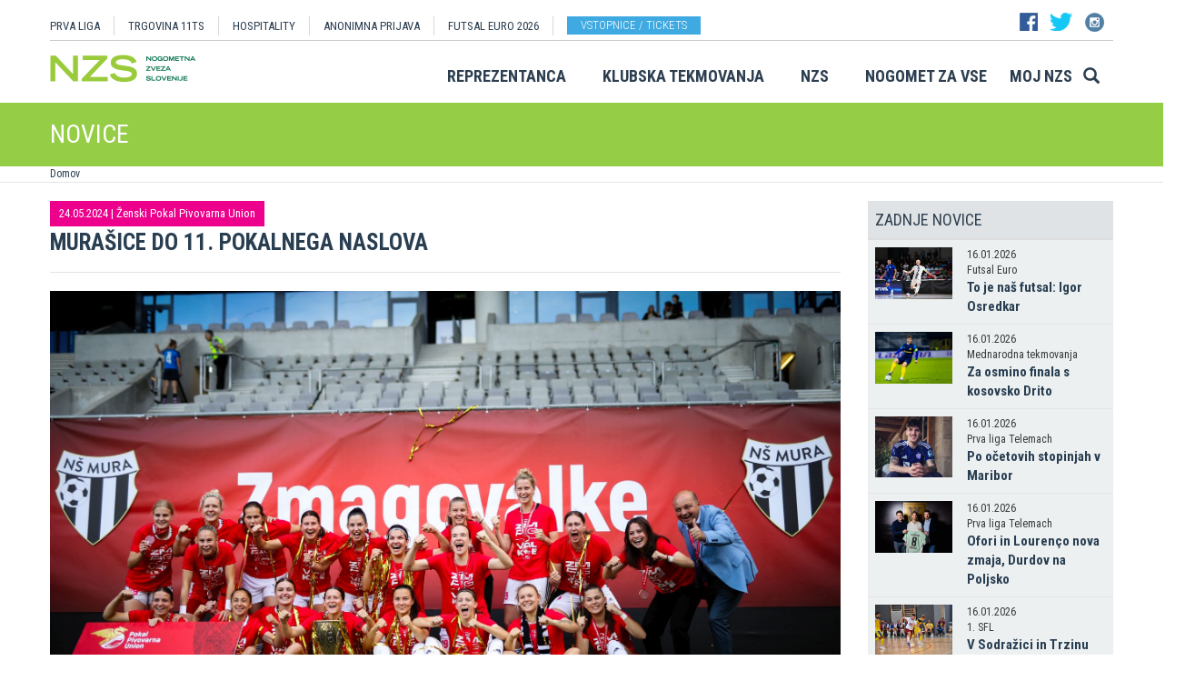

--- FILE ---
content_type: text/html
request_url: https://www.prvaliga.si/novica/Murasice_do_11._pokalnega_naslova?id=58859&id_landing=&id_objekta=1
body_size: 16236
content:

<!DOCTYPE html>
<html lang="en">
<head>
    <script>
        (function (h, o, t, j, a, r) {
            h.hj = h.hj || function () { (h.hj.q = h.hj.q || []).push(arguments) };
            h._hjSettings = { hjid: 3719557, hjsv: 6 };
            a = o.getElementsByTagName('head')[0];
            r = o.createElement('script'); r.async = 1;
            r.src = t + h._hjSettings.hjid + j + h._hjSettings.hjsv;
            a.appendChild(r);
        })(window, document, 'https://static.hotjar.com/c/hotjar-', '.js?sv=');
    </script>

    <script async src="https://www.googletagmanager.com/gtag/js?id=G-R5BTX2RV77"></script>
    <script>
        window.dataLayer = window.dataLayer || [];
        function gtag() { dataLayer.push(arguments); }
        gtag('js', new Date());

        gtag('config', 'G-R5BTX2RV77');
    </script>
    <!-- Google Tag Manager -->
    <script>(function (w, d, s, l, i) {
            w[l] = w[l] || []; w[l].push({
                'gtm.start':
                    new Date().getTime(), event: 'gtm.js'
            }); var f = d.getElementsByTagName(s)[0],
                j = d.createElement(s), dl = l != 'dataLayer' ? '&l=' + l : ''; j.async = true; j.src =
                    'https://www.googletagmanager.com/gtm.js?id=' + i + dl; f.parentNode.insertBefore(j, f);
        })(window, document, 'script', 'dataLayer', 'GTM-N65G3HBT');</script>
    <!-- End Google Tag Manager -->
    <meta charset="utf-8">
    <meta http-equiv="X-UA-Compatible" content="IE=edge">
    <meta name="viewport" content="width=device-width, initial-scale=1">
    <title>Murašice do 11. pokalnega naslova</title>
    

        <!-- Twitter Card data -->
        <meta name="twitter:card" content="summary_large_image">
        <meta name="twitter:site" content="@nzs_si">
        <meta name="twitter:title" content="Murašice do 11. pokalnega naslova">
        <meta name="twitter:description" content="S finalom v Sto&#382;icah se je sklenila 25. sezona &#382;enskega pokala. Nogometa&#353;ice &#381;NK Mura Nona so obranile naslov in tako pri&#353;le po zmagi proti &#381;NK Ljubljana (5:1) do 11. pokalne lovorike. Za zmago so zadele Yana Malakhova (2), Lea Dolinar, &#352;pela Kolbl in Lucija Gol.">
        <meta name="twitter:creator" content="@nzs_si">
        <!-- Twitter Summary card images must be at least 120x120px -->
        <meta name="twitter:image" content="https://www.prvaliga.si/Img/Novice/2023_2024/1960FinaleZenskiPokal (1).jpg"> 
        <!-- Open Graph data -->

        <meta property="og:title" content="Murašice do 11. pokalnega naslova"/>
        <meta property="og:type" content="sport"/>
        <meta property="og:image" content="https://www.prvaliga.si/Img/Novice/2023_2024/1960FinaleZenskiPokal (1).jpg"/>
        <meta property="og:url" content="https://www.prvaliga.si//novice/default.asp?id=58859&id_landing=&id_objekta=1"/>
        <meta property="og:site_name" content="www.prvaliga.si"/>
        <meta property="og:description" content="S finalom v Sto&#382;icah se je sklenila 25. sezona &#382;enskega pokala. Nogometa&#353;ice &#381;NK Mura Nona so obranile naslov in tako pri&#353;le po zmagi proti &#381;NK Ljubljana (5:1) do 11. pokalne lovorike. Za zmago so zadele Yana Malakhova (2), Lea Dolinar, &#352;pela Kolbl in Lucija Gol."/>
        <link rel="image_src" href="https://www.prvaliga.si/Img/Novice/2023_2024/1960FinaleZenskiPokal (1).jpg" />  
    
    <link href='https://fonts.googleapis.com/css?family=Roboto:400,300,700&subset=latin,latin-ext' rel='stylesheet' type='text/css'>
    <link href='https://fonts.googleapis.com/css?family=Roboto+Condensed:400,700,300&subset=latin,latin-ext' rel='stylesheet' type='text/css'>
    <link href='https://fonts.googleapis.com/css?family=Open+Sans:400,300,700&subset=latin,latin-ext' rel='stylesheet' type='text/css'>


    <link rel="stylesheet" type="text/css" href="../public/bundle_92ca6d30274e3ee23a1ae5ef79026f19.css">

    <!-- HTML5 shim and Respond.js for IE8 support of HTML5 elements and media queries -->
    <!--[if lt IE 9]>
        <script src="https://oss.maxcdn.com/html5shiv/3.7.2/html5shiv.min.js"></script>
        <script src="https://oss.maxcdn.com/respond/1.4.2/respond.min.js"></script>
        <![endif]-->
    <script src="../public/bundle_d466377ef8f52dcce53c4abb76bfca35.js"></script>
    <link rel="shortcut icon" href="/faviconNZS.ico">
    

    <script src="../src/js/include/jquery.mCustomScrollbar.concat.min.js"></script>
    <script src="../src/js/include/moment.min.js"></script>
    <script src="../src/js/include/datetime-moment.js"></script>

    

	<script defer src="https://my.vaven.co/loader.js?id=65ce9cbbbd9c4275a04027f8255818f2"></script>

    
		<script type="text/javascript">
			CoachEducation = {
			
					Education40: 3, 
					WaitingCounter40: 0,
					WaitingNum40: 3, 
					Education41: 4, 
					WaitingCounter41: 13,
					WaitingNum41: 40, 
					Education43: 0, 
					WaitingCounter43: 6,
					WaitingNum43: 6, 
					Education47: 0, 
					WaitingCounter47: 7,
					WaitingNum47: 7, 
					Education48: -4, 
					WaitingCounter48: 0,
					WaitingNum48: 5, 
					Education49: 11, 
					WaitingCounter49: 0,
					WaitingNum49: 5, 
					Education50: -1, 
					WaitingCounter50: 5,
					WaitingNum50: 5, 
					Education51: -2, 
					WaitingCounter51: 3,
					WaitingNum51: 5, 
					Education52: 0, 
					WaitingCounter52: 0,
					WaitingNum52: 5, 
					Education53: 22, 
					WaitingCounter53: 0,
					WaitingNum53: 5, 
					Education54: -2, 
					WaitingCounter54: 3,
					WaitingNum54: 5, 
					Education55: 17, 
					WaitingCounter55: 0,
					WaitingNum55: 5, 
					Education56: -4, 
					WaitingCounter56: 1,
					WaitingNum56: 5, 
					Education57: 0, 
					WaitingCounter57: 3,
					WaitingNum57: 7, 
					Education58: -5, 
					WaitingCounter58: 10,
					WaitingNum58: 40, 
					Education59: 0, 
					WaitingCounter59: 4,
					WaitingNum59: 5, 
					Education60: 0, 
					WaitingCounter60: 5,
					WaitingNum60: 5, 
					Education61: 11, 
					WaitingCounter61: 0,
					WaitingNum61: 5, 
					Education62: 0, 
					WaitingCounter62: 0,
					WaitingNum62: 5, 
					Education63: 0, 
					WaitingCounter63: 5,
					WaitingNum63: 5, 
					Education64: 0, 
					WaitingCounter64: 5,
					WaitingNum64: 5, 
					Education65: 0, 
					WaitingCounter65: 5,
					WaitingNum65: 5, 
					Education66: 0, 
					WaitingCounter66: 5,
					WaitingNum66: 5, 
					Education67: 0, 
					WaitingCounter67: 5,
					WaitingNum67: 5, 
					Education68: 0, 
					WaitingCounter68: 5,
					WaitingNum68: 5, 
					Education69: 0, 
					WaitingCounter69: 5,
					WaitingNum69: 5, 
					Education70: 0, 
					WaitingCounter70: 5,
					WaitingNum70: 5, 
					Education71: 6, 
					WaitingCounter71: 0,
					WaitingNum71: 5, 
					Education72: 25, 
					WaitingCounter72: 16,
					WaitingNum72: 40, 
					Education73: 30, 
					WaitingCounter73: 0,
					WaitingNum73: 5, 
			};

        $(function(){
			$(".education-widget").each(function () {
				var id = $(this).data("education");

				if(id) {
					$(this).html(CoachEducation["Education" + id] ?? "");
				}
			});

			$(".education-widget-queue").each(function () {
				var id = $(this).data("education");

				if(id) {
					$(this).html((CoachEducation["WaitingCounter" + id] ?? "") + "/" + (CoachEducation["WaitingNum" + id] ?? ""));
				}
			});
        });

		</script>
	



</head>
<body class="">
    <!-- Google Tag Manager (noscript) -->
    <noscript><iframe src="https://www.googletagmanager.com/ns.html?id=GTM-N65G3HBT" height="0" width="0" style="display:none;visibility:hidden"></iframe></noscript>
    <!-- End Google Tag Manager (noscript) -->

    


    <header class="container nzs hidden-print" id="menuContainer">
        <div class="clearfix">
            <!-- <div class="logo">
                <a href="../"><img class="logo" src="../images/logo.png" /></a>
            </div> -->
            <div class="menu">
                
                <div class="first-line clearfix" >

                    
                    <nav class="pull-left width-left" style="width: 80%">
                        <ul>
                            <li><a href="../prvaliga">PRVA LIGA</a>
                            <li><a href="https://11teamsports.si/c/slovenija">TRGOVINA 11TS </a>
                            <li><a href="../hospitality">HOSPITALITY</a>
                            <li><a target="_blank" href="https://anonimnaprijava.nzs.si/">ANONIMNA PRIJAVA</a>
                                                <li><a target="_blank" href="https://futsaleuro2026.nzs.si/">Futsal EURO 2026</a></li>

                                
                                    <li style="padding-left: 15px;"><a href="https://www.nzs.si/dokument.asp?id=694" class="btn btn-blue vstopnice text-uppercase">Vstopnice / tickets</a>
                                

                        </ul>
                    </nav>

                    
                    <div class="pull-right width-right hidden-xs" style="width:20%">
                        <div class="social-buttons">
                            <a href="https://www.facebook.com/NogometnazvezaSlovenije"><img src="../images/header_fb.png" /></a>
                            <a href="https://twitter.com/nzs_si"><img src="../images/header_tw.png" /></a>
                            <a href="https://www.instagram.com/nzs_si"><img src="../images/header_instagram1.png" /></a>
                        </div>
                        <div class="main-functions hidden">
                            <a class="lang" href="../#"><img src="../images/header_slo.png" /></a>
                            <button>MOJ NZS</button>
                        </div>
                    </div>
                </div>


                

                <div class="second-line clearfix" id="menuParent">
                    <div class="pull-left">
                        <a href="../"><img class="logoNZS" src="../images/logo2.png" /></a>
                    </div>

                    <nav class="pull-right">
                        <ul>
                            <span class="megaTriggers">
                            <li class=" hidden-xs"><a data-id="mega1" href="../novice/?id_skupine=1"> Reprezentanca</a></li><li class=" hidden-xs"><a data-id="mega2" href="../novice/?id_skupine=2"> Klubska tekmovanja</a></li><li class=" hidden-xs"><a data-id="mega3" href="../novice/?id_skupine=3"> NZS</a></li><li class=" hidden-sm hidden-xs"><a data-id="mega4" href="../novice/?id_skupine=4"> Nogomet za vse</a></li><li class=" hidden-sm hidden-xs"><a data-id="mega5" href="../Moj_NZS/Kontakt"> Moj NZS</a></li>
                            </span>
                            <li>
                                
    <div class="searchButton">
        <form class="search-forma" action="../iskanje.asp">
            <div class="input-group search-group-short" id="search-group">
                <input type="text" name="search" class="form-control" placeholder="Vnesite iskani niz" />
                <span class="input-group-btn">
                    <button class="btn search-button" type="button">
                        <i class="glyphicon glyphicon-search"></i>
                    </button>
                </span>
            </div>
        </form>
    </div>
    
                            </li>
                            <li><a class="megaHambFirst megaHamb visible-xs visible-sm"><i class="hand glyphicon glyphicon-menu-hamburger"></i></a></li>
                        </ul>
                    </nav>
                </div>
            </div>
        </div>
    </header>

    <div id="overlay hidden-print"></div>

    
    <div class="container-fluid slideMenu animated slideInDown hidden-print" id="scrollMenu">
        <div class="container">
            <div class="pull-left">
                
                    <a href="../"><img class="logoNZS img-responsive" style="max-width:260px;" src="../images/logo2.png" /></a>
                
            </div>

            <nav class="navSmall small-size-menu">
                    <ul>
                        <li><a data-id="megaHamb" class="megaHambFirst slider"><i class="hand glyphicon glyphicon-menu-hamburger"></i></a></li>
                    </ul>
            </nav>

            <nav class="megaTriggers nav navbar-nav pull-right full-size-menu">
            <ul>
                <li class=""><a data-id="mega1" href="../novice/?id_skupine=1"> Reprezentanca</a></li><li class=""><a data-id="mega2" href="../novice/?id_skupine=2"> Klubska tekmovanja</a></li><li class=""><a data-id="mega3" href="../novice/?id_skupine=3"> NZS</a></li><li class=""><a data-id="mega4" href="../novice/?id_skupine=4"> Nogomet za vse</a></li><li class=""><a data-id="mega5" href="../Moj_NZS/Kontakt"> Moj NZS</a></li>
                <div class="desna-skupina">
                    <button class="hidden">MOJ NZS</button>
                </div>
            </ul>
            </nav>

            <nav class="navSmall pull-right medium-size-menu">
                <ul>
                    <div class="megaTriggers">
                    <li class=""><a data-id="mega1" href="../novice/?id_skupine=1"> Reprezentanca</a></li><li class=""><a data-id="mega2" href="../novice/?id_skupine=2"> Klubska tekmovanja</a></li><li class=""><a data-id="mega3" href="../novice/?id_skupine=3"> NZS</a></li>
                    <li>
                        <div class="desna-skupina hidden">
                            <button>MOJ NZS</button>
                        </div>
                    </li>
                    </div>
                    <li><a class="megaHambFirst slider"><i class="hand glyphicon glyphicon-menu-hamburger"></i></a></li>
                </ul>
        </nav>
        </div>
    </div>
    
        <div class="megaMenu container" style="top:0px !important;">

            <nav id="mega1">
                <div class="row">
                    <div class="col-lg-8 col-sm-12">
                        <div class="row header">
                            <div class="col-sm-12">Moške reprezentance</div>
                        </div>
                        <div class="row body">
                            <div class="col-sm-3">
                                <div class="title"><a href="../reprezentanca/?id_menu=8">A REPREZENTANCA</a></div>
                                <ul class="hidden-xs">
                                    <li><a href="../reprezentanca/?id_menu=8">Igralci</a></li>
                                    <li><a href="../reprezentanca/?action=tekme&id_menu=11">Odigrane tekme</a></li>
                                    
                                    <li><a href="../Reprezentanca/Moske_reprezentance/A_reprezentanca/Kvalifikacije_za_SP_2026">Kvalifikacije za SP 2026</a></li>
                                    <li><a href="../Reprezentanca/Moske_reprezentance/A_reprezentanca/UNL_Liga_B_2024">UNL 2024</a></li>
                                    <li><a href="../reprezentanca/?action=statistika&id_menu=10">Statistika</a></li>
                                    <li><a href="../hospitality">Hospitality</a></li>
                                    <li><a href="../dokument.asp?id=694">Vstopnice</a></li>
                                </ul>
                                <br>
                                <div class="title"><a href="../reprezentanca/?id_menu=154">FUTSAL A</a></div>
                                <ul class="hidden-xs">
                                    <li><a href="../reprezentanca/?id_menu=154">Igralci</a></li>
                                    <li><a href="../reprezentanca/?action=tekme&id_menu=154">Odigrane tekme</a></li>
                                    <li><a href="../Reprezentanca/Moske_reprezentance/Futsal_A_reprezentanca/FUTSAL_EURO_2026">Futsal Euro 2026</a></li>
                                </ul>
                            </div>
                            <div class="col-sm-3">
                                <div class="title"><a href="../reprezentanca/?id_menu=811">B REPREZENTANCA</a></div>
                                <ul class="hidden-xs">
                                    <li><a href="../reprezentanca/?id_menu=811">Igralci</a></li>
                                    <li><a href="../reprezentanca/?action=tekme&id_menu=812">Odigrane tekme</a></li>
                                </ul>
                                <br>
                                <div class="title"><a href="../reprezentanca/?id_menu=106">U21</a></div>
                                <ul class="hidden-xs">
                                    <li><a href="../reprezentanca/?id_menu=106">Igralci</a></li>
                                    <li><a href="../Reprezentanca/Moske_reprezentance/U21/Strokovno_vodstvo">Strokovno vodstvo</a></li>
                                    <li><a href="../reprezentanca/?action=tekme&id_menu=121">Odigrane tekme</a></li>
                                    <li><a href="../Reprezentanca/Moske_reprezentance/U21/Kvalifikacije_za_EP_U21_2027">Kvalifikacije za EP 2027</a></li>
                                    <li><a href="../Reprezentanca/Moske_reprezentance/U21/EURO_U21_2025">Euro 2025</a></li>
                                </ul>
                                <br>
                                <div class="title"><a href="../reprezentanca/?id_menu=161">FUTSAL U21</a></div>
                                <ul class="hidden-xs">
                                    <li><a href="../reprezentanca/?id_menu=161">Igralci</a></li>
                                </ul>
                            </div>
                            <div class="col-sm-3">
                                <div class="title"><a href="../reprezentanca/?id_menu=129">U19</a></div>
                                <ul class="hidden-xs">
                                    <li><a href="../reprezentanca/?id_menu=129">Igralci</a></li>
                                    <li><a href="../Reprezentanca/Moske_reprezentance/U19/Strokovno_vodstvo">Strokovno vodstvo</a></li>
                                    <li><a href="../reprezentanca/?action=tekme&id_menu=132">Odigrane tekme</a></li>
                                </ul>
                                <br>
                                <div class="title"><a href="../reprezentanca/?id_menu=848">FUTSAL U19</a></div>
                                <ul class="hidden-xs">
                                    <li><a href="../reprezentanca/?id_menu=905">Igralci</a></li>
                                    <li><a href="../reprezentanca/?action=tekme&id_menu=905">Odigrane tekme</a></li>
                                    <!-- <li><a href="../reprezentanca/Moske_reprezentance/Futsal_U19/Futsal_EURO_U19">Futsal Euro U19 2023</a></li> -->

                                </ul>
                                <br>
                                <div class="title"><a href="../reprezentanca/?id_menu=139">U17</a></div>
                                <ul class="hidden-xs">
                                    <li><a href="../Reprezentanca/?id_menu=139">Igralci</a></li>
                                    <li><a href="../Reprezentanca/Moske_reprezentance/U17/Strokovno_vodstvo">Strokovno vodstvo</a></li>
                                    <li><a href="../Reprezentanca/?action=tekme&id_menu=143">Odigrane tekme</a></li>
                                    <!-- <li><a href="../Reprezentanca/Moske_reprezentance/U17/EURO_2023">Euro U17 2023</a></li> -->
                                </ul>
                            </div>
                            <div class="col-sm-3">
                                <div class="title"><a href="../Reprezentanca/Moske_reprezentance/U20/Strokovno_vodstvo">U20</a></div>
                                <div class="title"><a href="../reprezentanca/?id_menu=135">U18</a></div>
                                <div class="title"><a href="../reprezentanca/?id_menu=146">U16</a></div>
                                <div class="title"><a href="../reprezentanca/?id_menu=150">U15</a></div>
                            </div>
                        </div>
                    </div>
                    <div class="col-lg-4 col-sm-12">
                        <div class="row header">
                            <div class="col-sm-12">Ženske reprezentance</div>
                        </div>
                        <div class="row body">
                            <div class="divider hidden-xs hidden-md"></div>
                            <div class="col-sm-3 col-lg-6">
                                <div class="title"><a href="../reprezentanca/?id_menu=165">A REPREZENTANCA</a></div>
                                <ul class="hidden-xs">
                                    <li><a href="../reprezentanca/?id_menu=165">Igralke</a></li>
                                    <li><a href="../Reprezentanca/zenske_reprezentance/WA_reprezentanca/Strokovno_vodstvo">Strokovno vodstvo</a></li>
                                    <li><a href="../Reprezentanca/zenske_reprezentance/WA_reprezentanca/UWNL_LIGA_B">UWNL</a></li>

                                </ul>
                                <br>
                                <br>
                                <div class="title"><a href="../reprezentanca/?id_menu=862">Futsal WA </a></div>
                                <ul class="hidden-xs">
                                    <li><a href="../reprezentanca/?id_menu=862">Igralke</a></li>
                                </ul>
                            </div>

                            <div class="col-sm-3 col-lg-6">
                                <div class="title"><a href="../reprezentanca/?id_menu=172">U19</a></div>
                                <ul class="hidden-xs">
                                    <li><a href="../reprezentanca/?id_menu=172">Igralke</a></li>
                                    <li><a href="../Reprezentanca/zenske_reprezentance/WU19/Strokovno_vodstvo">Strokovno vodstvo</a></li>
                                </ul>
                                <div class="title"><a href="../reprezentanca/?id_menu=178">U17</a></div>
                                <ul class="hidden-xs">
                                    <li><a href="../reprezentanca/?id_menu=178">Igralke</a></li>
                                    <li><a href="../Reprezentanca/zenske_reprezentance/WU17/Strokovno_vodstvo">Strokovno vodstvo</a></li>
                                </ul>
                                <div class="title"><a href="../reprezentanca/?id_menu=184">U15</a></div>
                            </div>
                        </div>
                    </div>
                </div>
                <div class="row">
                    <div class="line col-xs-12"></div>
                </div>
            </nav>



            <nav id="mega2">
                <div class="row">
                    <div class="col-lg-9">
                        <div class="row body">
                            <div class="col-sm-4 col-lg-4">
                                <div class="title"><a href="../tekmovanja/?id_menu=315">Moška tekmovanja</a></div>
                                <ul class="hidden-xs">
                                    <li><a href="../prvaliga"> Prva liga Telemach</a></li>
                                    <li><a href="../tekmovanja/?id_menu=1081"> Pokal Pivovarna Union </a></li>
                                    <li><a href="../2SNL"> 2. SNL </a></li>
                                    <li><a href="../tekmovanja/?id_menu=258"> 3. SNL </a></li>
                                </ul>
                                <br>
                                <div class="title"><a href="../Klubska_tekmovanja/Slovenski_klubi_v_evropskih_pokalih/Moski">Mednarodna tekmovanja</a></div>
                                <ul class="hidden-xs">
                                    <li><a href="../Klubska_tekmovanja/Slovenski_klubi_v_evropskih_pokalih/Moski">Slovenski klubi v evropskih tekmovanjih</a></li>
                                </ul>

                            </div>
                            <div class="col-sm-4 col-lg-4">
                                <div class="title"><a href="../tekmovanja/?id_menu=337">Mladinska tekmovanja</a></div>
                                <ul class="hidden-xs">
                                    <li><a href="../tekmovanja/?id_menu=337"> 1. SML EON NextGen </a></li>
                                    <li><a href="../tekmovanja/?id_menu=354"> 1. SKL </a></li>
                                    <li><a href="../tekmovanja/?id_menu=403"> Mladinski pokal </a></li>
                                    <li><a href="../tekmovanja/?id_menu=1153"> Liga U15 </a></li>
                                </ul>
                                <br>
                                <div class="title"><a href="../Registracije">Registracije igralcev</a></div>
                                <ul class="hidden-xs">
                                    <li><a href="../Registracije">Registracije igralcev</a></li>
                                </ul>
                            </div>
                            <div class="col-sm-4 col-lg-4">
                                <div class="title"><a href="../tekmovanja/?id_menu=434">Ženska tekmovanja</a></div>
                                <ul class="hidden-xs">
                                    <li><a href="../1SZNL"> Ženska nogometna liga Triglav </a></li>
                                    <li><a href="../tekmovanja/?id_menu=434"> Ženski pokal Pivovarna Union 25/26 </a></li>
                                    <li><a href="../tekmovanja/?id_menu=475"> Liga DU17 </a></li>
                                    <li><a href="../tekmovanja/?id_menu=951"> Liga DU15 </a></li>
                                    <li><a href="../tekmovanja/?id_menu=492"> Liga DU13 </a></li>
                                </ul>
                            </div>
                        </div>
                    </div>
                    <div class="col-lg-3 col-sm-12">
                        <div class="row body">
                            <div class="divider hidden-xs hidden-md"></div>
                            <div class="col-sm-12">
                                <div class="title"><a href="../futsal">Futsal</a></div>
                                <ul class="hidden-xs">
                                    <li><a href="../1sfl"> 1. SFL </a></li>
                                    <li><a href="../tekmovanja/?id_menu=505"> Pokal Terme Olimia </a></li>
                                    <li><a href="../Klubska_tekmovanja/Futsal_Superpokal/Tekmovanje"> Superpokal </a></li>
                                    <li><a href="../tekmovanja/?id_menu=520"> Ostala tekmovanja futsal </a></li>
                                </ul>
                                <br>
                                <div class="title"><a href="../Klubska_tekmovanja/Licenciranje_klubov">Licenciranje</a></div>
                                <ul class="hidden-xs">
                                    <li><a href="../Klubska_tekmovanja/Licenciranje_klubov/Strategija">Strategija</a></li>
                                    <li><a href="../Klubska_tekmovanja/Licenciranje_klubov/Cilji">Cilji</a></li>
                                    <li><a href="../Klubska_tekmovanja/Licenciranje_klubov/Eticni_kodeks">Etični kodeks</a></li>
                                </ul>

                            </div>
                        </div>
                    </div>
                </div>
                <div class="row">
                    <div class="line col-xs-12"></div>
                </div>
            </nav>


            <nav id="mega3">
                <div class="row">
                    <div class="col-lg-12">
                        <div class="row body">
                            <div class="col-sm-3 col-lg-3">
                                <div class="title"><a href="../NZS/Predstavitev_NZS">Predstavitev NZS</a></div>
                                <ul class="hidden-xs">
                                    <li><a href="../NZS/Predstavitev_NZS/Organizacijska_struktura">Organizacijska struktura</a></li>
                                    <li><a href="../tekmovanja/?action=vsiKlubi&id_menu=35">Klubi  </a></li>
                                    <li><a href="../NZS/Predstavitev_NZS/Izvrsni_odbor">Izvršni odbor</a></li>
                                    <li><a href="../NZS/Predstavitev_NZS/Organi_in_komisije">Organi in komisije</a></li>
                                    <li><a href="../NZS/Predstavitev_NZS/Vodstvo">Vodstvo in zaposleni</a></li>
                                    <li><a href="../NZS/Predstavitev_NZS/Strategija_2020">Strategija 2025</a></li>
                                </ul>
                                <br>
                                <div class="title"><a href="../brdo">NNC Brdo</a></div>
                                <ul class="hidden-xs">
                                    <li><a href="../NZS/NNC_Brdo/sportni_kompleks">Športni kompleks</a></li>
                                    <li><a href="../NZS/NNC_Brdo/Upravna_stavba">Upravna stavba</a></li>
                                </ul>
                            </div>
                            <div class="col-sm-3 col-lg-3">
                                <div class="title"><a href="../NZS/Pregled">Integriteta in zaščita igre</a></div>
                                <ul class="hidden-xs">
                                    <li><a href="../NZS/Pregled">Pregled</a></li>
                                    <li><a href="../NZS/Integriteta_in_zascita_igre/Sporocilo_predsednika">Sporočilo predsednika</a></li>
                                    <li><a href="../NZS/Integriteta_in_zascita_igre/BFDS">BFDS</a></li>
                                    <li><a href="../NZS/Integriteta_in_zascita_igre/Izobrazevanje">Izobraževanje</a></li>
                                    <li><a href="../NZS/Integriteta_in_zascita_igre/Kodeks">Kodeks</a></li>
                                    <li><a target="_blank" href="https://anonimnaprijava.nzs.si/">Anonimna prijava</a></li>

                                </ul>
                                <!-- <br>
                                <div class="title"><a href="../100let">100 let NZS</a></div>
                                <ul class="hidden-xs">
                                    <li><a href="../100let">Zbiranje fotografij</a></li>
                                </ul> -->
                            </div>

                            <div class="col-sm-3 col-lg-3">
                                <div class="title"><a href="../tekmovanja/?action=dokumenti&id_tip=6&id_menu=76">Uradne objave</a></div>
                                <ul class="hidden-xs">
                                    <li><a href="../tekmovanja/?action=dokumenti&id_tip=6&id_menu=76">Obvestila</a></li>
                                    <li><a href="../tekmovanja/?action=dokumenti&id_tip=5&id_menu=77">Okrožnice </a></li>
                                    <li><a href="../tekmovanja/?action=delegiranjeSodnikov&id_menu=79">Delegiranje</a></li>
                                    <li><a href="../NZS/Uradne_objave/Predpisi_in_obrazci/NZS_predpisi">Predpisi in obrazci</a></li>
                                    <li><a href="../NZS/Uradne_objave/Sofinanciranje_infrastrukturnih_projektov_">Infrastruktura</a></li>
                                </ul>
                            </div>
                            <div class="col-sm-3 col-lg-3">
                                <div class="title"><a href="../sodniki">Sodniki</a></div>
                                <ul class="hidden-xs">
                                    <li><a href="../NZS/Sodniki/Predstavitev_ZNSS/Predsednik_ZNSS">Predstavitev ZNSS</a></li>
                                    <li><a href="../NZS/Sodniki/Sodniki/Liste_sodnikov">Liste sodnikov</a></li>
                                    <li><a href="../obrazci/postani_sodnik.asp?id_menu=1175">Postani sodnik</a></li>
                                </ul>
                                <br>
                                <div class="title"><a href="../trenerji">Trenerji</a></div>
                                <ul class="hidden-xs">
                                    <li><a href="../NZS/Trenerji/ZNTS/Predstavitev">ZNTS</a></li>
                                    <li><a href="../NZS/Trenerji/Usposabljanja">Usposabljanja NZS</a></li>
                                </ul>
                            </div>

                        </div>
                    </div>
                </div>
                <div class="row">
                    <div class="line col-xs-12"></div>
                </div>
            </nav>

            <nav id="mega4">
                <div class="row">
                    <div class="col-lg-12">
                        <div class="row body">
                            <div class="col-sm-3 col-lg-3">
                                <div class="title"><a href="../Nogomet_za_vse/Igrisce/Regijski_centri_MNZ">IGRIŠČE</a></div>
                                <ul class="hidden-xs">
                                    <li><a href="../Nogomet_za_vse/Igrisce/Regijski_centri_MNZ"> Regijski centri MNZ </a></li>
                                    <li><a href="../Nogomet_za_vse/Igrisce/Otroske_nogometne_sole"> Otroške nogometne šole </a></li>
                                    <li><a href="../Nogomet_za_vse/Igrisce/Festivali/zivi_svoje_sanje"> Festivali </a></li>
                                    <li><a href="../Nogomet_za_vse/Igrisce/Nogometni_razred_NZS"> Nogometni razred NZS </a></li>
                                    <li><a href="../Nogomet_za_vse/Igrisce/Dekliski_nogometni_oddelek"> Dekliški nogometni oddelek </a></li>
                                    <li><a href="../Nogomet_za_vse/Igrisce/Gimnazija_siska/Nogometni_oddelek/Kandidati_s_statusom_A"> Kandidati s statusom A </a></li>

                                </ul>
                            </div>
                            <div class="col-sm-3 col-lg-3">
                                <div class="title"><a href="../Nogomet_za_vse/Druzbena_odgovornost/Etika/Fair-play"> Družbena odgovornost </a></div>
                                <ul class="hidden-xs">
                                    <li><a href="../Nogomet_za_vse/Druzbena_odgovornost/Etika/Fair-play"> Etika </a></li>
                                    <li><a href="../Nogomet_za_vse/Druzbena_odgovornost/Mladi/Zascita_otrok"> Mladi </a></li>
                                    <li><a href="../Nogomet_za_vse/Druzbena_odgovornost/Socialno_ogrozeni/Mladinsko_zdravilisce_in_letovisce_RKS_Debeli_rtic"> Socialno ogroženi </a></li>
                                    <li><a href="../Nogomet_za_vse/Druzbena_odgovornost/Zdravje/Anti-doping"> Zdravje </a></li>
                                    <li><a href="../Spostuj"> Spoštuj </a></li>
                                </ul>
                            </div>
                            <div class="col-sm-3 col-lg-3">
                                <div class="title"><a href="../Nogomet_za_vse/Programi/Program_Nogomet_za_vse_2014-2018">Programi </a></div>
                                <ul class="hidden-xs">
                                    <li><a href="../Nogomet_za_vse/Programi/Program_Nogomet_za_vse_2019-2023">Program Nogometa za vse </a></li>
                                    <li><a href="../Nogomet_za_vse/Programi/Mladinski_program"> Mladinski program  </a></li>
                                    <li><a href="../Nogomet_za_vse/Programi/Kategorizacija_nogometnih_klubov"> Kategorizacija nogometnih klubov </a></li>
                                </ul>
                            </div>
                            
                        </div>
                    </div>
                </div>
                <div class="row">
                    <div class="line col-xs-12"></div>
                </div>
            </nav>


            <nav id="mega5">
                <div class="row">
                    <div class="col-lg-9 col-sm-12">
                        <div class="row header">
                            <div class="col-sm-12">Mediji NZS</div>
                        </div>
                        <div class="row body">
                            <div class="col-sm-3">
                                <div class="title"><a href="../dokument.asp?id=698">Mediji NZS</a></div>
                                <ul class="hidden-xs">
                                    <li><a target="_blank" href="https://www.facebook.com/NogometnazvezaSlovenije/">Facebook</a></li>
                                    <li><a target="_blank" href="https://twitter.com/nzs_si">Twitter</a></li>
                                    <li><a target="_blank" href="https://www.instagram.com/nzs_si/">Instagram -> NZS_si</a></li>
                                    <li><a target="_blank" href="https://www.snapchat.com/add/nzs_snap">Snapchat -> NZS_snap</a></li>
                                    <li><a target="_blank" href="https://www.youtube.com/user/nzssi">Youtube</a></li>
                                </ul>
                            </div>
                            <div class="col-sm-3">
                                <div class="title"><a href="../dokument.asp?id=698">Mediji NZS Nike store</a></div>
                                <ul class="hidden-xs">
                                    <li><a target="_blank" href="https://twitter.com/nzsnikestore">Twitter</a></li>
                                    <li><a target="_blank" href="https://www.instagram.com/nzsnikestore/">Instagram</a></li>
                                </ul>
                            </div>
                            <div class="col-sm-3">
                                <div class="title"><a href="../dokument.asp?id=698">Mediji PLT</a></div>
                                <ul class="hidden-xs">
                                    <li><a target="_blank" href="https://www.facebook.com/prvaligaslovenija/">Facebook</a></li>
                                    <li><a target="_blank" href="https://twitter.com/prvaligasi">Twitter</a></li>
                                    <li><a target="_blank" href="https://www.youtube.com/user/prvaligats">Youtube</a></li>
                                </ul>
                            </div>
                            <div class="col-sm-3">
                                <div class="title"><a href="../dokument.asp?id=698">Mediji Futsal</a></div>
                                <ul class="hidden-xs">
                                    <li><a target="_blank" href="https://www.facebook.com/Futsalsi-92623307846/?ref=search">Facebook</a></li>
                                    <li><a target="_blank" href="https://twitter.com/futsalsi">Twitter</a></li>
                                    <li><a target="_blank" href="https://www.youtube.com/user/futsalsi">Youtube</a></li>
                                </ul>
                            </div>
                        </div>
                    </div>
                    <div class="col-lg-3 col-sm-12">
                        <div class="row header">
                            <div class="col-sm-12">MOJ NZS</div>
                        </div>
                        <div class="row body">
                            <div class="divider hidden-xs hidden-md"></div>
                            <div class="col-sm-12 col-lg-12">
                                <ul class="hidden-xs">
                                    <li><a href="../dokument.asp?id=693">Kontakt</a></li>
                                    <li><a href="../dokument.asp?id=694">Vstopnice</a></li>
                                    <li><a href="../dokument.asp?id=695">E-novice</a></li>
                                    <li><a href="../mojNZS?vloga=novinar">Novinarsko središče</a></li>
                                    
                                    <li><a href="../mojNZS?vloga=prostovoljec">Prostovoljci</a></li>
                                    
                                    <li><a href="../NavijaskaSkupnost">Prijavnica Biti Kot Eno</a></li>
                                    
                                    <li><a href="../mojNZS?vloga=navijac">Navijaška skupnost</a></li>
                                    
                                    <li><a href="../dokument.asp?id=697">Regista NZS</a></li>
                                    <li><a href="../Varstvo_podatkov">Varstvo podatkov</a></li>

                                </ul>
                            </div>
                        </div>
                    </div>
                </div>
                <div class="row">
                    <div class="line col-xs-12"></div>
                </div>
            </nav>

            
        </div>


    <div class="mobileMenu" id="megaHambFirstNav">
        <nav>
            <div class="title">MENI
                <div onclick="$('#megaHambFirstNav').removeClass('visible')" class="closeMenu hand"><i class="glyphicon glyphicon-remove"></i></div>
            </div>
            <div class="nalaganje" data-path="../" data-globina="0" data-id="megaHambFirstNav" data-menu=""><span class="glyphicon glyphicon-refresh gly-spin"></span> Nalaganje...</div>
            
        </nav>
    </div>
    
    <div class="hidden-print menuBanner ">
        <div class="container">
            NOVICE
        </div>
    </div>
    
    <div class="menuNavigation">
        <div class="container">
            <ol class="navigation"><li><a href="../">Domov</a></li></ol>
        </div>
    </div>
    
    <div class="container userHtml">    

        <div class="row">
            <div class="col-md-9 novicaHead">
                <div class="top">
                    <div class="tip color16">24.05.2024 | <a style="color:#fff;text-decoration:none;" href="../novice/?id_tip=24&id_objekta=1">Ženski Pokal Pivovarna Union</a></div>
                    <div class="title">Murašice do 11. pokalnega naslova</div>            
                </div>    
                
                    <div class="slika">
                        <img class="img-responsive " src="../Img/Novice/2023_2024/1960FinaleZenskiPokal (1).jpg">
                    </div>          
                <p>S finalom v Stožicah se je sklenila 25. sezona ženskega pokala. Nogometa&scaron;ice ŽNK Mura Nona so obranile naslov in tako pri&scaron;le po zmagi proti ŽNK Ljubljana (5:1) do 11. pokalne lovorike in naslova zmagovalk Ženskega pokala Pivovarne Union.</p>

<p>Za zmago so zadele <strong>Yana Malakhova </strong>(2), <strong>Lea Dolinar</strong>, <strong>&Scaron;pela Kolbl </strong>in <strong>Lucija Kos</strong>.</p>

<p><strong>Drugič v finalu</strong><br />
<br />
ŽNK Ljubljana je drugič igrala v finalu: pred dvema letoma je klonila proti Olimpiji, letos proti Muri.</p>

<p><strong>Pet tekem</strong></p>

<p>V tej sezoni sta se ekipi pomerili petkrat: vsakič je zmagala ŽNK Mura Nona (v v Ligi SŽNL Triglav Zdravje z rezultati 1:0, 3:0, 2:0, 1:0; v pokalu s 4:1)</p>

<p><strong><u>Ženski pokal NZS, finale, Stožice, 24.5.</u></strong><br />
<strong>ŽNK Ljubljana &ndash; ŽNK Mura Nona 1:5</strong> (1:2)<br />
1:0 Kastelec (4.), 1:1 Malakhova (19.), 1:2 Kolbl (39.), 1:3 Dolinar (52.), 1:4 Malakhova (58.), 1:5 Kos (80./11m)</p>

<p>Ljubljančanke so danes sicer prve povedle, že v četrti minuti je iz prve resnej&scaron;e priložnosti za nogometa&scaron;ice iz prestolnice zadela <strong>Mirjam Kastelec</strong>. Ljubljančanke so bile v uvodnih 15 minutah bolj&scaron;e in si ustvarile več priložnosti (v 14. minuti je vnovič dobro&nbsp;merila Mirjam Kastelec, mura&scaron;ice so žogo odbile nazaj v polje, sicer bi &scaron;la v gol), vseeno pa je bila Mura Nona tista, ki je zade(va)la.</p>

<p>Mura&scaron;ice so do izenačenja pri&scaron;le v 19. minuti, ko je lepo akcijo Pomurk po podaji kapetanke &Scaron;pele Kolbl zaključila Yana Malakhova. Mura je bila po tem bolj&scaron;i tekmec, povedla pa je v 39. minuti, ko je prav kapetanka Kolbl po prodoru na levi strani igri&scaron;ča zadela za 2:1.</p>

<p>Mura Nona je v drugem polčasu potrdila zmago. Kmalu po odmoru je na 3:1 v 52. minuti s prostega strela z mojstrskim udarcem z levico povi&scaron;ala<strong> Lea Dolinar</strong>. Pomurke so vse dvome o zmagovalkah razblinile le nekaj minut kasneje, ko je v 58. minuti &scaron;e drugič zadela Malakhova, tokrat z glavo po predložku z desne strani. Končni izid finala je v 80. minuti z enajstmetrovke postavila Lucija Kos.<br />
<br />
<strong><u>Izjave po tekmi:</u></strong><br />
<br />
<strong>Vladimir Kokol</strong>, trener ŽNK Mure Nona:<br />
&quot;V slačilnici smo pred tekmo preveč govorili o tem, kaj če dobimo prvi gol. To se je zgodilo. Smo pa tega vajeni, tudi proti Olimpiji smo ga hitro dobili, a znamo potem igrati dalje. Vedeli smo, da igramo dobro, da smo kvalitetnej&scaron;a ekipa. Čestitke puncam, odigrale so vrhunsko. Odločila pa je na&scaron;a uigranost, svoje je dodala tudi želja, saj želimo igrati, ne pa nabijati žoge naprej.&quot;<br />
<br />
<strong>Ur&scaron;ka Žganec</strong>, trenerka ŽNK Ljubljane:<br />
&quot;Na trenutke smo bili premalo agresivni. Mogoče smo celo prehitro povedli: to nas je bolj presenetilo kot pa dodatno motiviralo. Moramo se naučiti, da bomo znali take tekme pripeljati do konca.&quot;<br />
<br />
<strong>&Scaron;pela Kolbl</strong>, kapetanka ŽNK Mura Nona:<br />
&quot;Pred sezono ni noben verjel v nas, zdaj pa je ta dvojna krona &scaron;e toliko slaj&scaron;a. Pred tekmo smo se igralke zavedale, da morda &scaron;e zadnjič igramo skupaj v tej zasedbi, zato smo res dale vse od sebe. Srce smo pustile na igri&scaron;ču. Tekmo smo začele precej nervozno, Ljubljana je to hitro izkoristila. Imeli so celo možnost za vodstvo 2:0, a nas je Iva re&scaron;ila, potem pa smo le stopnjevale.&quot;</p>

<p><strong><u>Dosedanje prvakinje ženskega pokala:</u></strong><br />
Sezona1994/95: ŽNK Jar&scaron;e<br />
Sezona 2000/01: ŽNK &Scaron;kale<br />
Sezona 2001/02: ŽNK &Scaron;kale &ndash; Mila &ndash; Kr&scaron;ko<br />
Sezona 2002/03: ŽNK Domžale<br />
Sezona 2003/04: ŽNK Krka<br />
Sezona 2004/05: ŽNK Pomurje<br />
Sezona 2005/06: ŽNK Krka<br />
Sezona 2006/07: ŽNK Pomurje<br />
Sezona 2007/08: ŽNK Krka<br />
Sezona 2008/09: ŽNK Krka<br />
Sezona 2009/10: ŽNK Krka<br />
Sezona 2010/11: ŽNK Jevnica<br />
Sezona 2011/12: ŽNK Teleing Pomurje<br />
Sezona 2012/13: ŽNK Teleing Pomurje<br />
Sezona 2013/14: ŽNK Teleing Pomurje<br />
Sezona 2014/15: ŽNK Rudar &Scaron;kale<br />
Sezona 2015/16: ŽNK Teleing Pomurje<br />
Sezona 2016/17: ŽNK Teleing Pomurje<br />
Sezona 2017/18: ŽNK Telemach GMT Beltinci<br />
Sezona 2018/19: ŽNK Telemach GMT Beltinci<br />
Sezona 2019/20: tekmovanje je bilo prekinjeno<br />
Sezona 2020/21: ŽNK Olimpija Ljubljana<br />
Sezona 2021/22: ŽNK Olimpija Ljubljana<br />
Sezona 2022/23: ŽNK Mura Nona<br />
Sezona 2023/24: ŽNK Mura Nona<br />
<br />
<u><strong>Dosedanje lovorike:</strong></u><br />
ŽNK Mura Nona: 11-krat<br />
ŽNK Krka: 5<br />
ŽNK Olimpija Ljubljana 2<br />
ŽNK &Scaron;kale: 3<br />
ŽNK Jar&scaron;e: 1<br />
ŽNK Domžale: 1<br />
ŽNK Jevnica: 1</p>

<p><div class="objGallery"><div class="wrapper"><div class="prevPage white"></div><div class="nextPage white"></div><div class="frame"><ul class="slidee"><li><i class="glyphicon glyphicon-fullscreen"></i><a rel="gallery-1" href="../Img/Galerije/1457/1960FinaleZenskiPokal.jpg" class="swipebox"><img src="../Img/Galerije/1457/1960FinaleZenskiPokal_small.jpg"></a></li><li><i class="glyphicon glyphicon-fullscreen"></i><a rel="gallery-1" href="../Img/Galerije/1457/1960FinaleZenskiPokal01.jpg" class="swipebox"><img src="../Img/Galerije/1457/1960FinaleZenskiPokal01_small.jpg"></a></li><li><i class="glyphicon glyphicon-fullscreen"></i><a rel="gallery-1" href="../Img/Galerije/1457/1960FinaleZenskiPokal02.jpg" class="swipebox"><img src="../Img/Galerije/1457/1960FinaleZenskiPokal02_small.jpg"></a></li><li><i class="glyphicon glyphicon-fullscreen"></i><a rel="gallery-1" href="../Img/Galerije/1457/1960FinaleZenskiPokal03.jpg" class="swipebox"><img src="../Img/Galerije/1457/1960FinaleZenskiPokal03_small.jpg"></a></li><li><i class="glyphicon glyphicon-fullscreen"></i><a rel="gallery-1" href="../Img/Galerije/1457/1960FinaleZenskiPokal04.jpg" class="swipebox"><img src="../Img/Galerije/1457/1960FinaleZenskiPokal04_small.jpg"></a></li><li><i class="glyphicon glyphicon-fullscreen"></i><a rel="gallery-1" href="../Img/Galerije/1457/1960FinaleZenskiPokal05.jpg" class="swipebox"><img src="../Img/Galerije/1457/1960FinaleZenskiPokal05_small.jpg"></a></li><li><i class="glyphicon glyphicon-fullscreen"></i><a rel="gallery-1" href="../Img/Galerije/1457/1960FinaleZenskiPokal06.jpg" class="swipebox"><img src="../Img/Galerije/1457/1960FinaleZenskiPokal06_small.jpg"></a></li><li><i class="glyphicon glyphicon-fullscreen"></i><a rel="gallery-1" href="../Img/Galerije/1457/1960FinaleZenskiPokal07.jpg" class="swipebox"><img src="../Img/Galerije/1457/1960FinaleZenskiPokal07_small.jpg"></a></li><li><i class="glyphicon glyphicon-fullscreen"></i><a rel="gallery-1" href="../Img/Galerije/1457/1960FinaleZenskiPokal08.jpg" class="swipebox"><img src="../Img/Galerije/1457/1960FinaleZenskiPokal08_small.jpg"></a></li><li><i class="glyphicon glyphicon-fullscreen"></i><a rel="gallery-1" href="../Img/Galerije/1457/1960FinaleZenskiPokal10.jpg" class="swipebox"><img src="../Img/Galerije/1457/1960FinaleZenskiPokal10_small.jpg"></a></li><li><i class="glyphicon glyphicon-fullscreen"></i><a rel="gallery-1" href="../Img/Galerije/1457/1960FinaleZenskiPokal11.jpg" class="swipebox"><img src="../Img/Galerije/1457/1960FinaleZenskiPokal11_small.jpg"></a></li><li><i class="glyphicon glyphicon-fullscreen"></i><a rel="gallery-1" href="../Img/Galerije/1457/1960FinaleZenskiPokal12.jpg" class="swipebox"><img src="../Img/Galerije/1457/1960FinaleZenskiPokal12_small.jpg"></a></li><li><i class="glyphicon glyphicon-fullscreen"></i><a rel="gallery-1" href="../Img/Galerije/1457/1960FinaleZenskiPokal13.jpg" class="swipebox"><img src="../Img/Galerije/1457/1960FinaleZenskiPokal13_small.jpg"></a></li></ul></div></div></div></p>

<p><em>Tekst: D.P.<br />
Foto: M24.si</em></p>

            </div>
            <div class="hidden-xs hidden-sm col-md-3">
                
    <table class="table sideTableNovice small table-hover">
        <thead>
        <tr>
            <th colspan="2">ZADNJE NOVICE</th>   
        </tr>
        </thead>   
        <tbody> 
        
            <tr onclick="location.href='../novica/To_je_nas_futsal_Igor_Osredkar?id=62465&id_objekta=1'" class="hand">
                <td><img src="../Img/Novice/2025_2026/1960AASLOCRO10.jpg"></td>
                <td>
                    <div class="datum">16.01.2026</div>
                    <div class="tip">Futsal Euro</div>
                    <div class="title">To je naš futsal: Igor Osredkar</div>
                </td>
            </tr>
            
            <tr onclick="location.href='../novica/Za_osmino_finala_s_kosovsko_Drito?id=62470&id_objekta=1'" class="hand">
                <td><img src="../Img/Novice/2025_2026/1766096011-celvsshe-filipbarbalic-070-1766095869937.jpg"></td>
                <td>
                    <div class="datum">16.01.2026</div>
                    <div class="tip">Mednarodna tekmovanja</div>
                    <div class="title">Za osmino finala s kosovsko Drito</div>
                </td>
            </tr>
            
            <tr onclick="location.href='../novica/Po_ocetovih_stopinjah_v_Maribor?id=62469&id_objekta=1'" class="hand">
                <td><img src="../Img/Novice/2025_2026/TioCipot.jpg"></td>
                <td>
                    <div class="datum">16.01.2026</div>
                    <div class="tip">Prva liga Telemach</div>
                    <div class="title">Po očetovih stopinjah v Maribor</div>
                </td>
            </tr>
            
            <tr onclick="location.href='../novica/Ofori_in_Lourenço_nova_zmaja,_Durdov_na_Poljsko?id=62468&id_objekta=1'" class="hand">
                <td><img src="../Img/Novice/2025_2026/Bruno_Lourenco_260115_038_VID11-2048x1366.png"></td>
                <td>
                    <div class="datum">16.01.2026</div>
                    <div class="tip">Prva liga Telemach</div>
                    <div class="title">Ofori in Lourenço nova zmaja, Durdov na Poljsko</div>
                </td>
            </tr>
            
            <tr onclick="location.href='../novica/V_Sodrazici_in_Trzinu?id=62466&id_objekta=1'" class="hand">
                <td><img src="../Img/Novice/2025_2026/19601SFLArhides (1).jpg"></td>
                <td>
                    <div class="datum">16.01.2026</div>
                    <div class="tip">1. SFL</div>
                    <div class="title">V Sodražici in Trzinu</div>
                </td>
            </tr>
            
        </tbody>
    </table>
    
            </div>
        </div>
    </div>
    <div class="container">  
    
<div class="container">
    <div class="ObjDivider "></div>
</div>

<div class="objNewsSlider container">
    <h1>SORODNE NOVICE</h1>
     <div class="wrapper">
        <div class="prevPage"></div>
        <div class="nextPage"></div>

        <div class="frame">
            <ul class="slidee">
                
                <li class="hand" onclick="location.href='../novica/V_spletnem_prenosu_do_zadnjih_polfinalistk_pokala?id=62346&id_landing=&id_objekta=1';">
                    <div class="img">
                        <a href="../novica/V_spletnem_prenosu_do_zadnjih_polfinalistk_pokala?id=62346&id_landing=&id_objekta=1">
                            <img src="../_cache/Img/Novice/2025_2026/1960SZNLZNKOlimpijaZNKMuraNona11.jpg">
                        </a>
                        <div class="top">
                            <div class="color16">10.12.2025 | Ženski Pokal Pivovarna Union</div>
                        </div>
                    </div>

                    <div class="title">V spletnem prenosu do zadnjih polfinalistk pokala</div>
                    <div class="text">V sredo, 10. decembra, bomo dobili še četrte polfinalistke 27. sezone Ženskega nogometnega pokala Pivovarne Union. V spletnem prenosu na Nzs.si si boste lahko ogledali tekmo ŽNK Mura Nona - ŽNK Olimpija Ljubljana.</div>
                </li>
                
                <li class="hand" onclick="location.href='../novica/Zaradi_megle_prestavljena_tekma?id=62350&id_landing=&id_objekta=1';">
                    <div class="img">
                        <a href="../novica/Zaradi_megle_prestavljena_tekma?id=62350&id_landing=&id_objekta=1">
                            <img src="../_cache/Img/Novice/2025_2026/1960ZenskipokalZNKMuraNonaZNKLjubljana10.jpg">
                        </a>
                        <div class="top">
                            <div class="color16">10.12.2025 | Ženski Pokal Pivovarna Union</div>
                        </div>
                    </div>

                    <div class="title">Zaradi megle prestavljena tekma</div>
                    <div class="text">V polfinale so se že uvrstile ekipe ŽNK Radomlje Medex, Kirurgija ESTETICAL Aluminij in ŽNK Ljubljana, ki je tudi aktualna pokalna prvakinja.</div>
                </li>
                
                <li class="hand" onclick="location.href='../novica/Trojec_ze_v_polfinalu?id=61948&id_landing=&id_objekta=1';">
                    <div class="img">
                        <a href="../novica/Trojec_ze_v_polfinalu?id=61948&id_landing=&id_objekta=1">
                            <img src="../_cache/Img/Novice/2025_2026/1960ZenskipokalZNKMuraNonaZNKLjubljana05.jpg">
                        </a>
                        <div class="top">
                            <div class="color16">09.10.2025 | Ženski Pokal Pivovarna Union</div>
                        </div>
                    </div>

                    <div class="title">Trojec že v polfinalu</div>
                    <div class="text">V polfinale so se uvrstile ekipe ŽNK Radomlje Medex, Kirurgija ESTETICAL Aluminij in ŽNK Ljubljana, ki je tudi aktualna pokalna prvakinja. Tekma med ŽNK Mura Nona in ŽNK Olimpija Ljubljana bo na sporedu 10. decembra, po kateri bo znan še četrti polfinalist.</div>
                </li>
                
                <li class="hand" onclick="location.href='../novica/Krimovke_in_Ajdovke_v_cetrtfinalu?id=61862&id_landing=&id_objekta=1';">
                    <div class="img">
                        <a href="../novica/Krimovke_in_Ajdovke_v_cetrtfinalu?id=61862&id_landing=&id_objekta=1">
                            <img src="../_cache/Img/Novice/2025_2026/1960SZNLZNKKrimZNMB01.jpg">
                        </a>
                        <div class="top">
                            <div class="color16">25.09.2025 | Ženski Pokal Pivovarna Union</div>
                        </div>
                    </div>

                    <div class="title">Krimovke in Ajdovke v četrtfinalu</div>
                    <div class="text">V četrtek sta bili v Športnem parku Tabor v Mariboru in v Športnem parku Kodeljevo v Ljubljani odigrani tekmi 1. kroga 27. sezone Ženskega nogometnega pokala Pivovarne Union. Četrtfinale sta si zagotovili vrsti Krim Hubat in Primorja Nutricosmetics.</div>
                </li>
                
                <li class="hand" onclick="location.href='../novica/V_Mariboru_in_Ljubljani_za_cetrtfinale?id=61858&id_landing=&id_objekta=1';">
                    <div class="img">
                        <a href="../novica/V_Mariboru_in_Ljubljani_za_cetrtfinale?id=61858&id_landing=&id_objekta=1">
                            <img src="../_cache/Img/Novice/2025_2026/1960SZNLZNKKrimZNMB.jpg">
                        </a>
                        <div class="top">
                            <div class="color16">25.09.2025 | Ženski Pokal Pivovarna Union</div>
                        </div>
                    </div>

                    <div class="title">V Mariboru in Ljubljani za četrtfinale</div>
                    <div class="text">V četrtek bosta v Športnem parku Tabor v Mariboru in v Športnem parku Kodeljevo v Ljubljani odigrani tekmi 1. kroga 27. sezone Ženskega nogometnega pokala Pivovarne Union.</div>
                </li>
                
                <li class="hand" onclick="location.href='../novica/Mariborcanke_napredovale?id=61660&id_landing=&id_objekta=1';">
                    <div class="img">
                        <a href="../novica/Mariborcanke_napredovale?id=61660&id_landing=&id_objekta=1">
                            <img src="../_cache/Img/Novice/2025_2026/1960ZenskinogometnipokalPivovarnaUnion (1).jpg">
                        </a>
                        <div class="top">
                            <div class="color16">28.08.2025 | Ženski Pokal Pivovarna Union</div>
                        </div>
                    </div>

                    <div class="title">Mariborčanke napredovale</div>
                    <div class="text">Danes se je v Mozirju s tekmo predkroga začela 27. sezona Ženskega nogometnega pokala Pivovarne Union. ŽN Maribor je bil z 8:1 boljši od ŽNK Žalec Trbovlje. S šestimi goli se je izkazala Lana Šernek.</div>
                </li>
                
                <li class="hand" onclick="location.href='../novica/Pokalno_tekmovanje_se_zacenja_28._avgusta_v_Zalcu?id=61358&id_landing=&id_objekta=1';">
                    <div class="img">
                        <a href="../novica/Pokalno_tekmovanje_se_zacenja_28._avgusta_v_Zalcu?id=61358&id_landing=&id_objekta=1">
                            <img src="../_cache/Img/Novice/2025_2026/1960ZenskinogometnipokalPivovarnaUnion.jpg">
                        </a>
                        <div class="top">
                            <div class="color16">08.07.2025 | Ženski Pokal Pivovarna Union</div>
                        </div>
                    </div>

                    <div class="title">Pokalno tekmovanje se začenja 28. avgusta v Žalcu</div>
                    <div class="text">V prostorih Nogometne zveze Slovenije je bil danes tudi žreb Ženskega pokala NZS Pivovarna Union. Tekmovanje se začne s predkrogom 28. avgusta, uvodno tekmo bo gostil ŽNK Žalec. Znana je celotna shema tekmovanja, para 1. kroga in pari četrtfinala. </div>
                </li>
                
                <li class="hand" onclick="location.href='../novica/ZNK_Ljubljana_v_tretjem_poizkusu_do_pokalnega_naslova?id=61033&id_landing=&id_objekta=1';">
                    <div class="img">
                        <a href="../novica/ZNK_Ljubljana_v_tretjem_poizkusu_do_pokalnega_naslova?id=61033&id_landing=&id_objekta=1">
                            <img src="../_cache/Img/Novice/2024_2025/1960ZenskipokalZNKMuraNonaZNKLjubljana.jpg">
                        </a>
                        <div class="top">
                            <div class="color16">14.05.2025 | Ženski Pokal Pivovarna Union</div>
                        </div>
                    </div>

                    <div class="title">ŽNK Ljubljana v tretjem poizkusu do pokalnega naslova</div>
                    <div class="text">Ljubljančanke so v finalu v Stožicah premagale državnega prvaka Muro Nono z 1:0 (0:0). Za Ljubljano, ki v prvenstvu zaseda drugo mesto, je to sploh prva lovorika v zgodovini kluba. Sobočanke, ki so pred tem slavile dvakrat, pa so ostale pri 11 pokalnih naslovih.</div>
                </li>
                
                <li class="hand" onclick="location.href='../novica/Vedo,_kaj_zelijo,_hocejo_in_zmorejo?id=61028&id_landing=&id_objekta=1';">
                    <div class="img">
                        <a href="../novica/Vedo,_kaj_zelijo,_hocejo_in_zmorejo?id=61028&id_landing=&id_objekta=1">
                            <img src="../_cache/Img/Novice/2024_2025/1960FinaleZenskiPokal.jpg">
                        </a>
                        <div class="top">
                            <div class="color16">13.05.2025 | Ženski Pokal Pivovarna Union</div>
                        </div>
                    </div>

                    <div class="title">Vedo, kaj želijo, hočejo in zmorejo</div>
                    <div class="text">"To je samo ena tekma. Vanjo moramo iti s pravo miselnostjo in po državnem naslovu osvojiti še pokal,“ pa dodaja izkušena kapetanka Špela Kolbl.</div>
                </li>
                
                <li class="hand" onclick="location.href='../novica/Pripravljene_na_tretji_finale?id=61024&id_landing=&id_objekta=1';">
                    <div class="img">
                        <a href="../novica/Pripravljene_na_tretji_finale?id=61024&id_landing=&id_objekta=1">
                            <img src="../_cache/Img/Novice/2024_2025/1960SZNLZNKLjubljanaZganecUrska.jpg">
                        </a>
                        <div class="top">
                            <div class="color16">13.05.2025 | Ženski Pokal Pivovarna Union</div>
                        </div>
                    </div>

                    <div class="title">Pripravljene na tretji finale</div>
                    <div class="text">„Če bi mi kdo na začetku sezone dejal, da bomo sredi maja na drugem mestu prvenstvene lestvice in v finalu pokalnega tekmovanja, bi težko verjela. A danes smo tukaj – zasluženo,“ začne trenerka Urška Žganec, ki uspešno vodi ŽNK Ljubljana, ki jo v sredo, 14.5., ob 16. uri čaka finale ženskega pokala. To bo 26. finale.</div>
                </li>
                
            </ul>
        </div>
    </div>
    
    <button onclick="location.href='../novice/?id_objekta=1'" class="pull-right">arhiv novic</button>
    
</div>

<script>
$(function () {
    $('.objNewsSlider .frame').each(function () {

        console.log('sly');

        /*
        var $wrap = $(this).closest(".wrapper");
        $(this).sly({
            horizontal: 1,
            itemNav: 'basic',
            smart: 1,
            activateOn: 'click',
            mouseDragging: 1,
            touchDragging: 1,
            releaseSwing: 1,
            startAt: 0,
            scrollBy: 1,
            speed: 300,
            elasticBounds: 1,
            easing: 'swing',
            dragHandle: 1,
            dynamicHandle: 1,
            clickBar: 1,
            pauseOnHover: 1,
            prevPage: $wrap.find('.prevPage'),
            nextPage: $wrap.find('.nextPage')

        });
        */


    });
});
</script>


<div class="container">
    <div class="ObjDivider "></div>
</div>

<div class="container">
    <h1>DELI NA</h1>
    <div class="objSocialButtons hidden-sm hidden-xs hidden-md">
        <a onclick="window.open('http://www.facebook.com/sharer.php?u=' + document.location, '_blank', 'height=450,width=550');;return false;" href="#">
            <img src="../images/gumb_fb.png"></a>
        <a onclick="window.open('https://twitter.com/share?text=' + encodeURIComponent(document.title) + '&url=' + document.location, '_blank', 'height=450,width=550');;return false;" href="#">
            <img src="../images/gumb_tw.png"></a>
        <a onclick="window.open('https://plus.google.com/share?url=' + document.location, '_blank', 'height=450,width=550');;return false;" href="#">
            <img src="../images/gumb_google.png"></a>
        <a onclick="window.open('http://pinterest.com/pinthis?url=' + document.location, '_blank', 'height=450,width=550');;return false;" href="#">
            <img src="../images/gumb_pintereset.png"></a>
        <a onclick="window.location = 'mailto:?to=&subject=www.nzs.si: ' + document.title + '&body=' + '' + ' www.nzs.si.%0D%0A%0D%0A' + document.title + '%0D%0A' + window.location;;return false;" href="#">
            <img src="../images/gumb_email.png"></a>
    </div>
    <div class="objSocialButtonsSM hidden-lg hidden-xs hidden-sm">
        <a onclick="window.open('http://www.facebook.com/sharer.php?u=' + document.location, '_blank', 'height=450,width=550');;return false;" href="#">
            <img src="../images/gumb_fb_md.png"></a>
        <a onclick="window.open('https://twitter.com/share?text=' + encodeURIComponent(document.title) + '&url=' + document.location, '_blank', 'height=450,width=550');;return false;" href="#">
            <img src="../images/gumb_tw_md.png"></a>
        <a onclick="window.open('https://plus.google.com/share?url=' + document.location, '_blank', 'height=450,width=550');;return false;" href="#">
            <img src="../images/gumb_google_md.png"></a>
        <a onclick="window.open('http://pinterest.com/pinthis?url=' + document.location, '_blank', 'height=450,width=550');;return false;" href="#">
            <img src="../images/gumb_pintereset_md.png"></a>
        <a honclick="window.location = 'viber://forward?text=' + window.location;;return false;" ref="#">
            <img src="../images/gumb_viber_md.png"></a>
        <a onclick="window.location = 'whatsapp://send?text=' + window.location;;return false;" href="#">
            <img src="../images/gumb_whatsapp_md.png"></a>
        <a onclick="window.location = 'mailto:?to=&subject=www.nzs.si: ' + document.title + '&body=' + '' + ' www.nzs.si.%0D%0A%0D%0A' + document.title + '%0D%0A' + window.location;;return false;" href="#">
            <img src="../images/gumb_email_md.png"></a>
    </div>
    <div class="objSocialButtonsXS hidden-lg hidden-md">
        <a onclick="window.open('http://www.facebook.com/sharer.php?u=' + document.location, '_blank', 'height=450,width=550');;return false;" href="#">
            <img src="../images/gumb_fb_sm.png"></a>
        <a onclick="window.open('https://twitter.com/share?text=' + encodeURIComponent(document.title) + '&url=' + document.location, '_blank', 'height=450,width=550');;return false;" href="#">
            <img src="../images/gumb_tw_sm.png"></a>
        <a onclick="window.open('https://plus.google.com/share?url=' + document.location, '_blank', 'height=450,width=550');;return false;" href="#">
            <img src="../images/gumb_google_sm.png"></a>
        <a onclick="window.open('http://pinterest.com/pinthis?url=' + document.location, '_blank', 'height=450,width=550');;return false;" href="#">
            <img src="../images/gumb_pintereset_sm.png"></a>
        <a onclick="window.location = 'viber://forward?text=' + window.location;;return false;" href="#">
            <img src="../images/gumb_viber_sm.png"></a>
        <a onclick="window.location = 'whatsapp://send?text=' + window.location;;return false;" href="#">
            <img src="../images/gumb_whatsapp_sm.png"></a>
        <a onclick="window.location = 'sms:?&body=' + window.location;;return false;" href="#">
            <img src="../images/gumb_sms_sm.png"></a>
        <a onclick="window.location = 'mailto:?to=&subject=www.nzs.si: ' + document.title + '&body=' + '' + ' www.nzs.si.%0D%0A%0D%0A' + document.title + '%0D%0A' + window.location;;return false;" href="#">
            <img src="../images/gumb_email_sm.png"></a>
    </div>

</div>

    </div>
    

	<footer class="hidden-print">
        <div class="container">
            <style>
                footer .sponzorji img {
                    height:40px!important;
                }

            </style>

            
		        <div class="row copyright">
                    <div class="col-md-8">
			            Copyright © 2026 | Nogometna zveza Slovenije | Predoslje 40a, 4000 Kranj | Tel.: 04 27 59 400, faks: 04 27 59 456 | Piškotki | <a href="/shop?action=pogoji">Pogoji poslovanja | <a href="/Varstvo_podatkov">Varstvo podatkov</a>
                    </div>
                    <div class="col-md-4 text-right">
			            Izdelava spletnih strani: <a href="http://www.mojdenar.si" target="_blank">Mojdenar IT</a> & <a href="http://www.novolon.com" target="_blank">Novolon</a>
                    </div>
		        </div>
            </div>
	</footer>
    

    <script>
        Settings = {
            
        }
    </script>


    <style>
        .modal {
            background-color: rgba(0, 0, 0, 0.50)!important;
            -webkit-tap-highlight-color: rgba(0, 0, 0, 0.25)!important;
        }

        .modal .modal-dialog {
            max-width:750px;
            width:auto;
        }

        .modal .dot {
                position:absolute;
                top:-12px;
                right:-12px;
                padding-left:8px;
                padding-top:2px;
        }

        .modal .dot button {
                float:none;
                color:#000000;
        }

            .modal .container-fluid {
                position:relative;
            }

        .dot {
            height: 25px;
            width: 25px;
            background-color: #fff;
            border-radius: 50%;
            display: inline-block;
        }
    </style>




    <div class="modal fade" id="popModal" role="dialog" >
        <div class="modal-dialog" role="document" style="max-width: 600px;margin:60px auto;">

            <div style="position:relative;" class="modal-popup-content">

                
                    <img src='/Img/Popupi/2022_cestitka_web.png'         class="img-responsive">
                

                <!-- <a href="#">
                    <button class="btn btn-green detail-btn" style="position: absolute; bottom: 15px; left: 0; right: 0; margin: auto;  background: #fff;
                    color: #3b425f;
                    font-size: 18px;
                    padding: 8px 30px;
                    text-transform: uppercase;
                    min-width: 150px;
                    border-radius: 0;"> Več informacij
                    </button>
                </a> -->
            </div>
            <!-- <div style="background-color: black;text-align:center;">
                    <button class="middle" onclick="location.href='../?p=1'" style="margin:20px 0;">NADALJUJ NA NZS.si</button>
            </div> --><div class="modal fade" id="popModal" role="dialog">
        <div class="modal-dialog" role="document" style="max-width: 550px;margin:60px auto;">

            <div style="position:relative;">
                <a href="https://www.cts.eventim.si/campaign/uefaunder21">
                    <img src="/Img/Popupi/UEFA_Digital_1b-01.jpg" class="img-responsive">
                </a>
                <!-- <a href="#">
                    <button class="btn btn-green detail-btn" style="position: absolute; bottom: 15px; left: 0; right: 0; margin: auto;  background: #fff;
                    color: #3b425f;
                    font-size: 18px;
                    padding: 8px 30px;
                    text-transform: uppercase;
                    min-width: 150px;
                    border-radius: 0;"> Več informacij
                    </button>
                </a> -->
            </div>
            <!-- <div style="background-color: black;text-align:center;">
                    <button class="middle" onclick="location.href='../?p=1'" style="margin:20px 0;">NADALJUJ NA NZS.si</button>
            </div> -->
            <!-- <div style="position:relative;"></div> -->
            <!-- <img src="/Img/Landing_page/modal-desna.jpg" class="img-responsive"> -->
            <!-- <a href="https://under21.nzs.si"> -->
            <!-- <button class="btn btn-green detail-btn" style="position: absolute; bottom: 15px; left: 0; right: 0; margin: auto;  background: #fff;
                    color: #3b425f;
                    font-size: 18px;
                    padding: 8px 30px;
                    text-transform: uppercase;
                    min-width: 150px;
                    border-radius: 0;"> Več informacij
                    </button>

                </a> -->

                <span class="dot">
                    <button type="button" class="close" data-dismiss="modal" aria-label="Close">
                        ×
                    </button>
                </span>
            </div>
        </div>
            <!-- <div style="position:relative;"></div> -->
            <!-- <img src="/Img/Landing_page/modal-desna.jpg" class="img-responsive"> -->
            <!-- <a href="https://under21.nzs.si"> -->
            <!-- <button class="btn btn-green detail-btn" style="position: absolute; bottom: 15px; left: 0; right: 0; margin: auto;  background: #fff;
                    color: #3b425f;
                    font-size: 18px;
                    padding: 8px 30px;
                    text-transform: uppercase;
                    min-width: 150px;
                    border-radius: 0;"> Več informacij
                    </button>

                </a> -->

                <span class="dot">
                    <button type="button" class="close" data-dismiss="modal" aria-label="Close">
                        &times;
                    </button>
                </span>
            </div>
        </div>
    </div>

    



  <!-- <h1> 0  </h1> -->
    
    <script>
      (function(i,s,o,g,r,a,m){i['GoogleAnalyticsObject']=r;i[r]=i[r]||function(){
      (i[r].q=i[r].q||[]).push(arguments)},i[r].l=1*new Date();a=s.createElement(o),
      m=s.getElementsByTagName(o)[0];a.async=1;a.src=g;m.parentNode.insertBefore(a,m)
      })(window,document,'script','https://www.google-analytics.com/analytics.js','ga');

      ga('create', 'UA-1165667-2', 'auto');
      ga('require', 'linker');
      
      ga('linker:autoLink', ['nzs.si', 'prvaliga.si', 'futsal.si', 'poslovniklubnzs.si', 'znss.si']);
      ga('send', 'pageview');

    </script>
    
    <!-- Facebook Pixel Code -->
    <script>
    !function(f,b,e,v,n,t,s)
    {if(f.fbq)return;n=f.fbq=function(){n.callMethod?
    n.callMethod.apply(n,arguments):n.queue.push(arguments)};
    if(!f._fbq)f._fbq=n;n.push=n;n.loaded=!0;n.version='2.0';
    n.queue=[];t=b.createElement(e);t.async=!0;
    t.src=v;s=b.getElementsByTagName(e)[0];
    s.parentNode.insertBefore(t,s)}(window,document,'script',
    'https://connect.facebook.net/en_US/fbevents.js');
    fbq('init', '358322138432828');
    fbq('track', 'PageView');
    </script>
    <noscript>
    <img height="1" width="1"
    src="https://www.facebook.com/tr?id=358322138432828&ev=PageView
    &noscript=1"/>
    </noscript>
    <!-- End Facebook Pixel Code -->
    

    <!-- <script type="text/javascript" src="//downloads.mailchimp.com/js/signup-forms/popup/embed.js" data-dojo-config="usePlainJson: true, isDebug: false"></script><script type="text/javascript">require(["mojo/signup-forms/Loader"], function (L) { L.start({ "baseUrl": "mc.us8.list-manage.com", "uuid": "9b38887c4193ff3a2edde6493", "lid": "57d4162a40" }) })</script> -->


    </body>

</html>

